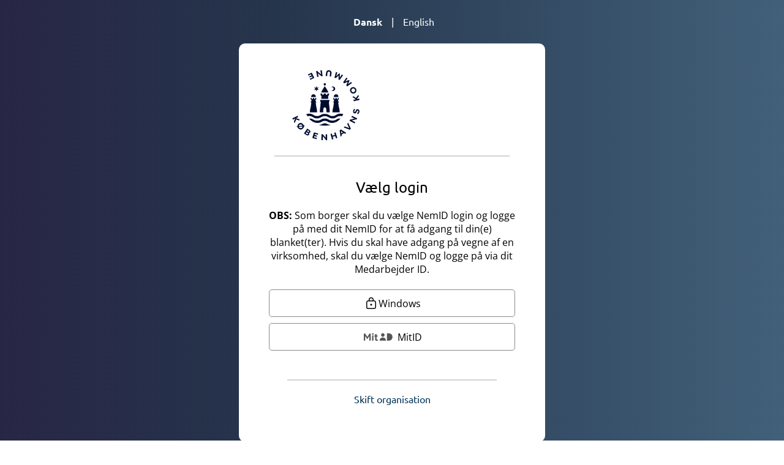

--- FILE ---
content_type: text/html; charset=utf-8
request_url: https://selvbetjening.kk.dk/kk/Login?returnUrl=%2fkk%2fOpret%2f1c9105ea33e24%3fmodtager%3d5029cc70-2d07-41df-bb50-b9fd1c825521
body_size: 1168
content:

<html lang="da">
<head>
    <meta charset="UTF-8" name="viewport" content="width=device-width, initial-scale=1">
    <title>K&#xF8;benhavns Kommune</title>
    <style>
        :root {
            --theme-primary-color: #000C2E;
            --theme-primary-text-color: #FFFFFF;
            --theme-primary-hover-color: #000C2E;
        }
    </style>
    <script type="text/javascript" nonce="g70SJbLNLWGkq8A&#x2B;DqGF8o6&#x2B;VysAMcl9rD7GoUh2FQI=">
        var notification = null;
        var notificationType = null;
    </script>
    <link rel="stylesheet" href="/Content/Areas/User/index.css?2025.2.3.0 - Production" nonce="g70SJbLNLWGkq8A&#x2B;DqGF8o6&#x2B;VysAMcl9rD7GoUh2FQI=" />
</head>
<body>

<div
    class="spinner-container"
    id="native-spinner"
    role="status"
    aria-label="Loading">
    <svg
        class="spinner"
        xmlns="http://www.w3.org/2000/svg"
        width="300px"
        height="300px"
        aria-hidden="true">
        <rect
            class="second-outer-square"
            rx="10"
            ry="10"
            width="100"
            height="100"
            strokeWidth="1"/>
        <rect
            class="outer-square"
            rx="10"
            ry="10"
            width="100"
            height="100"
            strokeWidth="1"/>
        <rect
            class="inner-square"
            rx="10"
            ry="10"
            width="40"
            height="40"
            strokeWidth="1"/>
    </svg>
</div>

<div id="user-root"></div> <!-- React will mount here -->
<script async src="/dist/user/user-react.fcd4f33dc142be36bbef.js" nonce="g70SJbLNLWGkq8A&#x2B;DqGF8o6&#x2B;VysAMcl9rD7GoUh2FQI="></script>
</body>
</html>


--- FILE ---
content_type: text/css
request_url: https://selvbetjening.kk.dk/Content/Areas/User/index.css?2025.2.3.0%20-%20Production
body_size: 1261
content:
.spinner-container {
    display: inline-flex;
    align-items: center;
    justify-content: center;
    width: 100%;
    height: 100%;
}

.spinner-container .spinner {
    transform: scale(0.8);
}

.spinner-container .spinner .inner-square {
    animation: inner-pulse 1.5s infinite;
    transform-origin: center;
    transform: rotate(45deg);
    fill: var(--theme-primary-hover-color);
    stroke: var(--theme-primary-hover-color);
    x: 130px;
    y: 130px;
}

.spinner-container .spinner .outer-square {
    animation: outer-pulse 1.5s infinite;
    transform-origin: center;
    transform: rotate(45deg);
    fill: var(--theme-primary-color);
    stroke: var(--theme-primary-color);
    x: 100px;
    y: 100px;
}

.spinner-container .spinner .second-outer-square {
    animation: second-outer-pulse 1.5s infinite;
    transform-origin: center;
    transform: rotate(45deg);
    fill: var(--theme-primary-color);
    stroke: var(--theme-primary-color);
    x: 100px;
    y: 100px;
}

@keyframes inner-pulse {
    0% {
        transform: rotate(45deg) scale(1);
    }

    50% {
        transform: rotate(45deg) scale(1.6);
    }

    75% {
        transform: rotate(45deg) scale(1);
    }
}

@keyframes outer-pulse {
    0% {
        transform: rotate(45deg) scale(0.2);
    }

    50% {
        opacity: 0;
    }

    100% {
        transform: rotate(45deg) scale(2.3);
        opacity: 0;
    }
}

@keyframes second-outer-pulse {
    0% {
        transform: rotate(45deg) scale(0.2);
    }

    50% {
        opacity: 0;
        transform: rotate(45deg) scale(0.2);
    }

    75% {
        opacity: 1;
        transform: rotate(45deg) scale(1);
    }

    100% {
        transform: rotate(45deg) scale(0.2);
        opacity: 0;
    }
}


--- FILE ---
content_type: image/svg+xml
request_url: https://selvbetjening.kk.dk/dist/user/39e1ab8755ef9007449a324f404e9bf4.svg
body_size: 1235
content:
<?xml version="1.0" standalone="no"?>
<!DOCTYPE svg PUBLIC "-//W3C//DTD SVG 20010904//EN"
 "http://www.w3.org/TR/2001/REC-SVG-20010904/DTD/svg10.dtd">
<svg version="1.0" xmlns="http://www.w3.org/2000/svg"
 width="678.000000pt" height="381.000000pt" viewBox="0 0 678.000000 381.000000"
 preserveAspectRatio="xMidYMid meet">

<g transform="translate(0.000000,381.000000) scale(0.100000,-0.100000)"
fill="#555555" stroke="none">
<path d="M2194 2701 c-63 -38 -102 -119 -89 -184 17 -81 94 -146 174 -147 45
0 116 35 140 68 31 44 43 106 31 152 -13 49 -54 99 -97 116 -47 20 -122 18
-159 -5z"/>
<path d="M4254 2702 c-246 -87 -329 -401 -157 -593 86 -95 182 -135 308 -127
133 9 256 93 313 216 23 49 27 70 27 152 0 88 -3 101 -32 161 -39 79 -102 140
-181 177 -75 35 -201 41 -278 14z"/>
<path d="M5250 1930 l0 -770 209 0 c226 0 325 12 448 54 289 99 453 298 494
601 21 163 -4 329 -71 470 -69 142 -165 237 -315 310 -160 78 -311 105 -592
105 l-173 0 0 -770z"/>
<path d="M380 1900 l0 -740 150 0 150 0 0 475 c0 261 3 475 8 474 4 0 101
-142 216 -315 116 -173 213 -314 217 -314 4 0 101 142 215 316 l209 316 3
-476 2 -476 150 0 150 0 0 740 0 741 -141 -3 -142 -3 -221 -347 c-121 -190
-223 -344 -226 -342 -3 3 -104 159 -225 347 l-220 342 -148 3 -147 3 0 -741z"/>
<path d="M2760 2385 l0 -145 -79 0 -80 0 -3 -120 -3 -120 82 0 82 0 3 -312 c4
-359 8 -377 87 -458 66 -68 137 -93 266 -94 57 0 120 5 148 13 l47 14 0 134 0
134 -27 -14 c-72 -37 -165 -27 -202 20 -20 24 -21 39 -21 294 l0 269 115 0
115 0 0 120 0 120 -115 0 -115 0 0 145 0 145 -150 0 -150 0 0 -145z"/>
<path d="M2130 1700 l0 -540 150 0 150 0 0 540 0 540 -150 0 -150 0 0 -540z"/>
<path d="M4235 1815 c-143 -27 -237 -75 -331 -169 -105 -105 -177 -267 -197
-443 l-5 -43 675 0 676 0 -7 53 c-19 149 -80 302 -159 398 -139 169 -401 251
-652 204z"/>
</g>
</svg>
